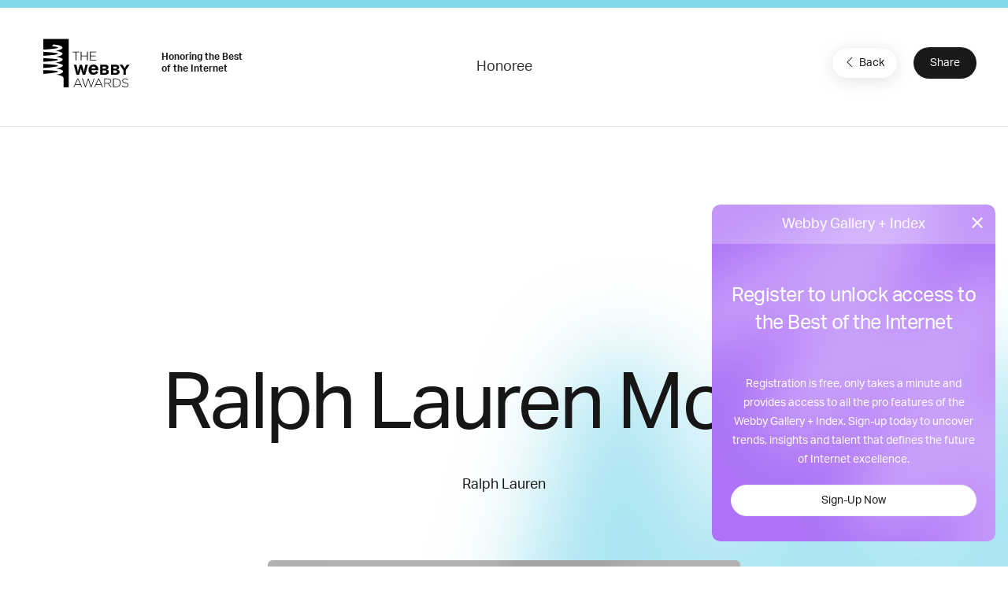

--- FILE ---
content_type: text/html; charset=utf-8
request_url: https://www.google.com/recaptcha/api2/anchor?ar=1&k=6LcC5f8qAAAAAN7E3g2z0N_EoPq3Vri8uXzTmFiO&co=aHR0cHM6Ly93aW5uZXJzLndlYmJ5YXdhcmRzLmNvbTo0NDM.&hl=en&v=PoyoqOPhxBO7pBk68S4YbpHZ&size=invisible&anchor-ms=20000&execute-ms=30000&cb=u2iwtrhhpqru
body_size: 48612
content:
<!DOCTYPE HTML><html dir="ltr" lang="en"><head><meta http-equiv="Content-Type" content="text/html; charset=UTF-8">
<meta http-equiv="X-UA-Compatible" content="IE=edge">
<title>reCAPTCHA</title>
<style type="text/css">
/* cyrillic-ext */
@font-face {
  font-family: 'Roboto';
  font-style: normal;
  font-weight: 400;
  font-stretch: 100%;
  src: url(//fonts.gstatic.com/s/roboto/v48/KFO7CnqEu92Fr1ME7kSn66aGLdTylUAMa3GUBHMdazTgWw.woff2) format('woff2');
  unicode-range: U+0460-052F, U+1C80-1C8A, U+20B4, U+2DE0-2DFF, U+A640-A69F, U+FE2E-FE2F;
}
/* cyrillic */
@font-face {
  font-family: 'Roboto';
  font-style: normal;
  font-weight: 400;
  font-stretch: 100%;
  src: url(//fonts.gstatic.com/s/roboto/v48/KFO7CnqEu92Fr1ME7kSn66aGLdTylUAMa3iUBHMdazTgWw.woff2) format('woff2');
  unicode-range: U+0301, U+0400-045F, U+0490-0491, U+04B0-04B1, U+2116;
}
/* greek-ext */
@font-face {
  font-family: 'Roboto';
  font-style: normal;
  font-weight: 400;
  font-stretch: 100%;
  src: url(//fonts.gstatic.com/s/roboto/v48/KFO7CnqEu92Fr1ME7kSn66aGLdTylUAMa3CUBHMdazTgWw.woff2) format('woff2');
  unicode-range: U+1F00-1FFF;
}
/* greek */
@font-face {
  font-family: 'Roboto';
  font-style: normal;
  font-weight: 400;
  font-stretch: 100%;
  src: url(//fonts.gstatic.com/s/roboto/v48/KFO7CnqEu92Fr1ME7kSn66aGLdTylUAMa3-UBHMdazTgWw.woff2) format('woff2');
  unicode-range: U+0370-0377, U+037A-037F, U+0384-038A, U+038C, U+038E-03A1, U+03A3-03FF;
}
/* math */
@font-face {
  font-family: 'Roboto';
  font-style: normal;
  font-weight: 400;
  font-stretch: 100%;
  src: url(//fonts.gstatic.com/s/roboto/v48/KFO7CnqEu92Fr1ME7kSn66aGLdTylUAMawCUBHMdazTgWw.woff2) format('woff2');
  unicode-range: U+0302-0303, U+0305, U+0307-0308, U+0310, U+0312, U+0315, U+031A, U+0326-0327, U+032C, U+032F-0330, U+0332-0333, U+0338, U+033A, U+0346, U+034D, U+0391-03A1, U+03A3-03A9, U+03B1-03C9, U+03D1, U+03D5-03D6, U+03F0-03F1, U+03F4-03F5, U+2016-2017, U+2034-2038, U+203C, U+2040, U+2043, U+2047, U+2050, U+2057, U+205F, U+2070-2071, U+2074-208E, U+2090-209C, U+20D0-20DC, U+20E1, U+20E5-20EF, U+2100-2112, U+2114-2115, U+2117-2121, U+2123-214F, U+2190, U+2192, U+2194-21AE, U+21B0-21E5, U+21F1-21F2, U+21F4-2211, U+2213-2214, U+2216-22FF, U+2308-230B, U+2310, U+2319, U+231C-2321, U+2336-237A, U+237C, U+2395, U+239B-23B7, U+23D0, U+23DC-23E1, U+2474-2475, U+25AF, U+25B3, U+25B7, U+25BD, U+25C1, U+25CA, U+25CC, U+25FB, U+266D-266F, U+27C0-27FF, U+2900-2AFF, U+2B0E-2B11, U+2B30-2B4C, U+2BFE, U+3030, U+FF5B, U+FF5D, U+1D400-1D7FF, U+1EE00-1EEFF;
}
/* symbols */
@font-face {
  font-family: 'Roboto';
  font-style: normal;
  font-weight: 400;
  font-stretch: 100%;
  src: url(//fonts.gstatic.com/s/roboto/v48/KFO7CnqEu92Fr1ME7kSn66aGLdTylUAMaxKUBHMdazTgWw.woff2) format('woff2');
  unicode-range: U+0001-000C, U+000E-001F, U+007F-009F, U+20DD-20E0, U+20E2-20E4, U+2150-218F, U+2190, U+2192, U+2194-2199, U+21AF, U+21E6-21F0, U+21F3, U+2218-2219, U+2299, U+22C4-22C6, U+2300-243F, U+2440-244A, U+2460-24FF, U+25A0-27BF, U+2800-28FF, U+2921-2922, U+2981, U+29BF, U+29EB, U+2B00-2BFF, U+4DC0-4DFF, U+FFF9-FFFB, U+10140-1018E, U+10190-1019C, U+101A0, U+101D0-101FD, U+102E0-102FB, U+10E60-10E7E, U+1D2C0-1D2D3, U+1D2E0-1D37F, U+1F000-1F0FF, U+1F100-1F1AD, U+1F1E6-1F1FF, U+1F30D-1F30F, U+1F315, U+1F31C, U+1F31E, U+1F320-1F32C, U+1F336, U+1F378, U+1F37D, U+1F382, U+1F393-1F39F, U+1F3A7-1F3A8, U+1F3AC-1F3AF, U+1F3C2, U+1F3C4-1F3C6, U+1F3CA-1F3CE, U+1F3D4-1F3E0, U+1F3ED, U+1F3F1-1F3F3, U+1F3F5-1F3F7, U+1F408, U+1F415, U+1F41F, U+1F426, U+1F43F, U+1F441-1F442, U+1F444, U+1F446-1F449, U+1F44C-1F44E, U+1F453, U+1F46A, U+1F47D, U+1F4A3, U+1F4B0, U+1F4B3, U+1F4B9, U+1F4BB, U+1F4BF, U+1F4C8-1F4CB, U+1F4D6, U+1F4DA, U+1F4DF, U+1F4E3-1F4E6, U+1F4EA-1F4ED, U+1F4F7, U+1F4F9-1F4FB, U+1F4FD-1F4FE, U+1F503, U+1F507-1F50B, U+1F50D, U+1F512-1F513, U+1F53E-1F54A, U+1F54F-1F5FA, U+1F610, U+1F650-1F67F, U+1F687, U+1F68D, U+1F691, U+1F694, U+1F698, U+1F6AD, U+1F6B2, U+1F6B9-1F6BA, U+1F6BC, U+1F6C6-1F6CF, U+1F6D3-1F6D7, U+1F6E0-1F6EA, U+1F6F0-1F6F3, U+1F6F7-1F6FC, U+1F700-1F7FF, U+1F800-1F80B, U+1F810-1F847, U+1F850-1F859, U+1F860-1F887, U+1F890-1F8AD, U+1F8B0-1F8BB, U+1F8C0-1F8C1, U+1F900-1F90B, U+1F93B, U+1F946, U+1F984, U+1F996, U+1F9E9, U+1FA00-1FA6F, U+1FA70-1FA7C, U+1FA80-1FA89, U+1FA8F-1FAC6, U+1FACE-1FADC, U+1FADF-1FAE9, U+1FAF0-1FAF8, U+1FB00-1FBFF;
}
/* vietnamese */
@font-face {
  font-family: 'Roboto';
  font-style: normal;
  font-weight: 400;
  font-stretch: 100%;
  src: url(//fonts.gstatic.com/s/roboto/v48/KFO7CnqEu92Fr1ME7kSn66aGLdTylUAMa3OUBHMdazTgWw.woff2) format('woff2');
  unicode-range: U+0102-0103, U+0110-0111, U+0128-0129, U+0168-0169, U+01A0-01A1, U+01AF-01B0, U+0300-0301, U+0303-0304, U+0308-0309, U+0323, U+0329, U+1EA0-1EF9, U+20AB;
}
/* latin-ext */
@font-face {
  font-family: 'Roboto';
  font-style: normal;
  font-weight: 400;
  font-stretch: 100%;
  src: url(//fonts.gstatic.com/s/roboto/v48/KFO7CnqEu92Fr1ME7kSn66aGLdTylUAMa3KUBHMdazTgWw.woff2) format('woff2');
  unicode-range: U+0100-02BA, U+02BD-02C5, U+02C7-02CC, U+02CE-02D7, U+02DD-02FF, U+0304, U+0308, U+0329, U+1D00-1DBF, U+1E00-1E9F, U+1EF2-1EFF, U+2020, U+20A0-20AB, U+20AD-20C0, U+2113, U+2C60-2C7F, U+A720-A7FF;
}
/* latin */
@font-face {
  font-family: 'Roboto';
  font-style: normal;
  font-weight: 400;
  font-stretch: 100%;
  src: url(//fonts.gstatic.com/s/roboto/v48/KFO7CnqEu92Fr1ME7kSn66aGLdTylUAMa3yUBHMdazQ.woff2) format('woff2');
  unicode-range: U+0000-00FF, U+0131, U+0152-0153, U+02BB-02BC, U+02C6, U+02DA, U+02DC, U+0304, U+0308, U+0329, U+2000-206F, U+20AC, U+2122, U+2191, U+2193, U+2212, U+2215, U+FEFF, U+FFFD;
}
/* cyrillic-ext */
@font-face {
  font-family: 'Roboto';
  font-style: normal;
  font-weight: 500;
  font-stretch: 100%;
  src: url(//fonts.gstatic.com/s/roboto/v48/KFO7CnqEu92Fr1ME7kSn66aGLdTylUAMa3GUBHMdazTgWw.woff2) format('woff2');
  unicode-range: U+0460-052F, U+1C80-1C8A, U+20B4, U+2DE0-2DFF, U+A640-A69F, U+FE2E-FE2F;
}
/* cyrillic */
@font-face {
  font-family: 'Roboto';
  font-style: normal;
  font-weight: 500;
  font-stretch: 100%;
  src: url(//fonts.gstatic.com/s/roboto/v48/KFO7CnqEu92Fr1ME7kSn66aGLdTylUAMa3iUBHMdazTgWw.woff2) format('woff2');
  unicode-range: U+0301, U+0400-045F, U+0490-0491, U+04B0-04B1, U+2116;
}
/* greek-ext */
@font-face {
  font-family: 'Roboto';
  font-style: normal;
  font-weight: 500;
  font-stretch: 100%;
  src: url(//fonts.gstatic.com/s/roboto/v48/KFO7CnqEu92Fr1ME7kSn66aGLdTylUAMa3CUBHMdazTgWw.woff2) format('woff2');
  unicode-range: U+1F00-1FFF;
}
/* greek */
@font-face {
  font-family: 'Roboto';
  font-style: normal;
  font-weight: 500;
  font-stretch: 100%;
  src: url(//fonts.gstatic.com/s/roboto/v48/KFO7CnqEu92Fr1ME7kSn66aGLdTylUAMa3-UBHMdazTgWw.woff2) format('woff2');
  unicode-range: U+0370-0377, U+037A-037F, U+0384-038A, U+038C, U+038E-03A1, U+03A3-03FF;
}
/* math */
@font-face {
  font-family: 'Roboto';
  font-style: normal;
  font-weight: 500;
  font-stretch: 100%;
  src: url(//fonts.gstatic.com/s/roboto/v48/KFO7CnqEu92Fr1ME7kSn66aGLdTylUAMawCUBHMdazTgWw.woff2) format('woff2');
  unicode-range: U+0302-0303, U+0305, U+0307-0308, U+0310, U+0312, U+0315, U+031A, U+0326-0327, U+032C, U+032F-0330, U+0332-0333, U+0338, U+033A, U+0346, U+034D, U+0391-03A1, U+03A3-03A9, U+03B1-03C9, U+03D1, U+03D5-03D6, U+03F0-03F1, U+03F4-03F5, U+2016-2017, U+2034-2038, U+203C, U+2040, U+2043, U+2047, U+2050, U+2057, U+205F, U+2070-2071, U+2074-208E, U+2090-209C, U+20D0-20DC, U+20E1, U+20E5-20EF, U+2100-2112, U+2114-2115, U+2117-2121, U+2123-214F, U+2190, U+2192, U+2194-21AE, U+21B0-21E5, U+21F1-21F2, U+21F4-2211, U+2213-2214, U+2216-22FF, U+2308-230B, U+2310, U+2319, U+231C-2321, U+2336-237A, U+237C, U+2395, U+239B-23B7, U+23D0, U+23DC-23E1, U+2474-2475, U+25AF, U+25B3, U+25B7, U+25BD, U+25C1, U+25CA, U+25CC, U+25FB, U+266D-266F, U+27C0-27FF, U+2900-2AFF, U+2B0E-2B11, U+2B30-2B4C, U+2BFE, U+3030, U+FF5B, U+FF5D, U+1D400-1D7FF, U+1EE00-1EEFF;
}
/* symbols */
@font-face {
  font-family: 'Roboto';
  font-style: normal;
  font-weight: 500;
  font-stretch: 100%;
  src: url(//fonts.gstatic.com/s/roboto/v48/KFO7CnqEu92Fr1ME7kSn66aGLdTylUAMaxKUBHMdazTgWw.woff2) format('woff2');
  unicode-range: U+0001-000C, U+000E-001F, U+007F-009F, U+20DD-20E0, U+20E2-20E4, U+2150-218F, U+2190, U+2192, U+2194-2199, U+21AF, U+21E6-21F0, U+21F3, U+2218-2219, U+2299, U+22C4-22C6, U+2300-243F, U+2440-244A, U+2460-24FF, U+25A0-27BF, U+2800-28FF, U+2921-2922, U+2981, U+29BF, U+29EB, U+2B00-2BFF, U+4DC0-4DFF, U+FFF9-FFFB, U+10140-1018E, U+10190-1019C, U+101A0, U+101D0-101FD, U+102E0-102FB, U+10E60-10E7E, U+1D2C0-1D2D3, U+1D2E0-1D37F, U+1F000-1F0FF, U+1F100-1F1AD, U+1F1E6-1F1FF, U+1F30D-1F30F, U+1F315, U+1F31C, U+1F31E, U+1F320-1F32C, U+1F336, U+1F378, U+1F37D, U+1F382, U+1F393-1F39F, U+1F3A7-1F3A8, U+1F3AC-1F3AF, U+1F3C2, U+1F3C4-1F3C6, U+1F3CA-1F3CE, U+1F3D4-1F3E0, U+1F3ED, U+1F3F1-1F3F3, U+1F3F5-1F3F7, U+1F408, U+1F415, U+1F41F, U+1F426, U+1F43F, U+1F441-1F442, U+1F444, U+1F446-1F449, U+1F44C-1F44E, U+1F453, U+1F46A, U+1F47D, U+1F4A3, U+1F4B0, U+1F4B3, U+1F4B9, U+1F4BB, U+1F4BF, U+1F4C8-1F4CB, U+1F4D6, U+1F4DA, U+1F4DF, U+1F4E3-1F4E6, U+1F4EA-1F4ED, U+1F4F7, U+1F4F9-1F4FB, U+1F4FD-1F4FE, U+1F503, U+1F507-1F50B, U+1F50D, U+1F512-1F513, U+1F53E-1F54A, U+1F54F-1F5FA, U+1F610, U+1F650-1F67F, U+1F687, U+1F68D, U+1F691, U+1F694, U+1F698, U+1F6AD, U+1F6B2, U+1F6B9-1F6BA, U+1F6BC, U+1F6C6-1F6CF, U+1F6D3-1F6D7, U+1F6E0-1F6EA, U+1F6F0-1F6F3, U+1F6F7-1F6FC, U+1F700-1F7FF, U+1F800-1F80B, U+1F810-1F847, U+1F850-1F859, U+1F860-1F887, U+1F890-1F8AD, U+1F8B0-1F8BB, U+1F8C0-1F8C1, U+1F900-1F90B, U+1F93B, U+1F946, U+1F984, U+1F996, U+1F9E9, U+1FA00-1FA6F, U+1FA70-1FA7C, U+1FA80-1FA89, U+1FA8F-1FAC6, U+1FACE-1FADC, U+1FADF-1FAE9, U+1FAF0-1FAF8, U+1FB00-1FBFF;
}
/* vietnamese */
@font-face {
  font-family: 'Roboto';
  font-style: normal;
  font-weight: 500;
  font-stretch: 100%;
  src: url(//fonts.gstatic.com/s/roboto/v48/KFO7CnqEu92Fr1ME7kSn66aGLdTylUAMa3OUBHMdazTgWw.woff2) format('woff2');
  unicode-range: U+0102-0103, U+0110-0111, U+0128-0129, U+0168-0169, U+01A0-01A1, U+01AF-01B0, U+0300-0301, U+0303-0304, U+0308-0309, U+0323, U+0329, U+1EA0-1EF9, U+20AB;
}
/* latin-ext */
@font-face {
  font-family: 'Roboto';
  font-style: normal;
  font-weight: 500;
  font-stretch: 100%;
  src: url(//fonts.gstatic.com/s/roboto/v48/KFO7CnqEu92Fr1ME7kSn66aGLdTylUAMa3KUBHMdazTgWw.woff2) format('woff2');
  unicode-range: U+0100-02BA, U+02BD-02C5, U+02C7-02CC, U+02CE-02D7, U+02DD-02FF, U+0304, U+0308, U+0329, U+1D00-1DBF, U+1E00-1E9F, U+1EF2-1EFF, U+2020, U+20A0-20AB, U+20AD-20C0, U+2113, U+2C60-2C7F, U+A720-A7FF;
}
/* latin */
@font-face {
  font-family: 'Roboto';
  font-style: normal;
  font-weight: 500;
  font-stretch: 100%;
  src: url(//fonts.gstatic.com/s/roboto/v48/KFO7CnqEu92Fr1ME7kSn66aGLdTylUAMa3yUBHMdazQ.woff2) format('woff2');
  unicode-range: U+0000-00FF, U+0131, U+0152-0153, U+02BB-02BC, U+02C6, U+02DA, U+02DC, U+0304, U+0308, U+0329, U+2000-206F, U+20AC, U+2122, U+2191, U+2193, U+2212, U+2215, U+FEFF, U+FFFD;
}
/* cyrillic-ext */
@font-face {
  font-family: 'Roboto';
  font-style: normal;
  font-weight: 900;
  font-stretch: 100%;
  src: url(//fonts.gstatic.com/s/roboto/v48/KFO7CnqEu92Fr1ME7kSn66aGLdTylUAMa3GUBHMdazTgWw.woff2) format('woff2');
  unicode-range: U+0460-052F, U+1C80-1C8A, U+20B4, U+2DE0-2DFF, U+A640-A69F, U+FE2E-FE2F;
}
/* cyrillic */
@font-face {
  font-family: 'Roboto';
  font-style: normal;
  font-weight: 900;
  font-stretch: 100%;
  src: url(//fonts.gstatic.com/s/roboto/v48/KFO7CnqEu92Fr1ME7kSn66aGLdTylUAMa3iUBHMdazTgWw.woff2) format('woff2');
  unicode-range: U+0301, U+0400-045F, U+0490-0491, U+04B0-04B1, U+2116;
}
/* greek-ext */
@font-face {
  font-family: 'Roboto';
  font-style: normal;
  font-weight: 900;
  font-stretch: 100%;
  src: url(//fonts.gstatic.com/s/roboto/v48/KFO7CnqEu92Fr1ME7kSn66aGLdTylUAMa3CUBHMdazTgWw.woff2) format('woff2');
  unicode-range: U+1F00-1FFF;
}
/* greek */
@font-face {
  font-family: 'Roboto';
  font-style: normal;
  font-weight: 900;
  font-stretch: 100%;
  src: url(//fonts.gstatic.com/s/roboto/v48/KFO7CnqEu92Fr1ME7kSn66aGLdTylUAMa3-UBHMdazTgWw.woff2) format('woff2');
  unicode-range: U+0370-0377, U+037A-037F, U+0384-038A, U+038C, U+038E-03A1, U+03A3-03FF;
}
/* math */
@font-face {
  font-family: 'Roboto';
  font-style: normal;
  font-weight: 900;
  font-stretch: 100%;
  src: url(//fonts.gstatic.com/s/roboto/v48/KFO7CnqEu92Fr1ME7kSn66aGLdTylUAMawCUBHMdazTgWw.woff2) format('woff2');
  unicode-range: U+0302-0303, U+0305, U+0307-0308, U+0310, U+0312, U+0315, U+031A, U+0326-0327, U+032C, U+032F-0330, U+0332-0333, U+0338, U+033A, U+0346, U+034D, U+0391-03A1, U+03A3-03A9, U+03B1-03C9, U+03D1, U+03D5-03D6, U+03F0-03F1, U+03F4-03F5, U+2016-2017, U+2034-2038, U+203C, U+2040, U+2043, U+2047, U+2050, U+2057, U+205F, U+2070-2071, U+2074-208E, U+2090-209C, U+20D0-20DC, U+20E1, U+20E5-20EF, U+2100-2112, U+2114-2115, U+2117-2121, U+2123-214F, U+2190, U+2192, U+2194-21AE, U+21B0-21E5, U+21F1-21F2, U+21F4-2211, U+2213-2214, U+2216-22FF, U+2308-230B, U+2310, U+2319, U+231C-2321, U+2336-237A, U+237C, U+2395, U+239B-23B7, U+23D0, U+23DC-23E1, U+2474-2475, U+25AF, U+25B3, U+25B7, U+25BD, U+25C1, U+25CA, U+25CC, U+25FB, U+266D-266F, U+27C0-27FF, U+2900-2AFF, U+2B0E-2B11, U+2B30-2B4C, U+2BFE, U+3030, U+FF5B, U+FF5D, U+1D400-1D7FF, U+1EE00-1EEFF;
}
/* symbols */
@font-face {
  font-family: 'Roboto';
  font-style: normal;
  font-weight: 900;
  font-stretch: 100%;
  src: url(//fonts.gstatic.com/s/roboto/v48/KFO7CnqEu92Fr1ME7kSn66aGLdTylUAMaxKUBHMdazTgWw.woff2) format('woff2');
  unicode-range: U+0001-000C, U+000E-001F, U+007F-009F, U+20DD-20E0, U+20E2-20E4, U+2150-218F, U+2190, U+2192, U+2194-2199, U+21AF, U+21E6-21F0, U+21F3, U+2218-2219, U+2299, U+22C4-22C6, U+2300-243F, U+2440-244A, U+2460-24FF, U+25A0-27BF, U+2800-28FF, U+2921-2922, U+2981, U+29BF, U+29EB, U+2B00-2BFF, U+4DC0-4DFF, U+FFF9-FFFB, U+10140-1018E, U+10190-1019C, U+101A0, U+101D0-101FD, U+102E0-102FB, U+10E60-10E7E, U+1D2C0-1D2D3, U+1D2E0-1D37F, U+1F000-1F0FF, U+1F100-1F1AD, U+1F1E6-1F1FF, U+1F30D-1F30F, U+1F315, U+1F31C, U+1F31E, U+1F320-1F32C, U+1F336, U+1F378, U+1F37D, U+1F382, U+1F393-1F39F, U+1F3A7-1F3A8, U+1F3AC-1F3AF, U+1F3C2, U+1F3C4-1F3C6, U+1F3CA-1F3CE, U+1F3D4-1F3E0, U+1F3ED, U+1F3F1-1F3F3, U+1F3F5-1F3F7, U+1F408, U+1F415, U+1F41F, U+1F426, U+1F43F, U+1F441-1F442, U+1F444, U+1F446-1F449, U+1F44C-1F44E, U+1F453, U+1F46A, U+1F47D, U+1F4A3, U+1F4B0, U+1F4B3, U+1F4B9, U+1F4BB, U+1F4BF, U+1F4C8-1F4CB, U+1F4D6, U+1F4DA, U+1F4DF, U+1F4E3-1F4E6, U+1F4EA-1F4ED, U+1F4F7, U+1F4F9-1F4FB, U+1F4FD-1F4FE, U+1F503, U+1F507-1F50B, U+1F50D, U+1F512-1F513, U+1F53E-1F54A, U+1F54F-1F5FA, U+1F610, U+1F650-1F67F, U+1F687, U+1F68D, U+1F691, U+1F694, U+1F698, U+1F6AD, U+1F6B2, U+1F6B9-1F6BA, U+1F6BC, U+1F6C6-1F6CF, U+1F6D3-1F6D7, U+1F6E0-1F6EA, U+1F6F0-1F6F3, U+1F6F7-1F6FC, U+1F700-1F7FF, U+1F800-1F80B, U+1F810-1F847, U+1F850-1F859, U+1F860-1F887, U+1F890-1F8AD, U+1F8B0-1F8BB, U+1F8C0-1F8C1, U+1F900-1F90B, U+1F93B, U+1F946, U+1F984, U+1F996, U+1F9E9, U+1FA00-1FA6F, U+1FA70-1FA7C, U+1FA80-1FA89, U+1FA8F-1FAC6, U+1FACE-1FADC, U+1FADF-1FAE9, U+1FAF0-1FAF8, U+1FB00-1FBFF;
}
/* vietnamese */
@font-face {
  font-family: 'Roboto';
  font-style: normal;
  font-weight: 900;
  font-stretch: 100%;
  src: url(//fonts.gstatic.com/s/roboto/v48/KFO7CnqEu92Fr1ME7kSn66aGLdTylUAMa3OUBHMdazTgWw.woff2) format('woff2');
  unicode-range: U+0102-0103, U+0110-0111, U+0128-0129, U+0168-0169, U+01A0-01A1, U+01AF-01B0, U+0300-0301, U+0303-0304, U+0308-0309, U+0323, U+0329, U+1EA0-1EF9, U+20AB;
}
/* latin-ext */
@font-face {
  font-family: 'Roboto';
  font-style: normal;
  font-weight: 900;
  font-stretch: 100%;
  src: url(//fonts.gstatic.com/s/roboto/v48/KFO7CnqEu92Fr1ME7kSn66aGLdTylUAMa3KUBHMdazTgWw.woff2) format('woff2');
  unicode-range: U+0100-02BA, U+02BD-02C5, U+02C7-02CC, U+02CE-02D7, U+02DD-02FF, U+0304, U+0308, U+0329, U+1D00-1DBF, U+1E00-1E9F, U+1EF2-1EFF, U+2020, U+20A0-20AB, U+20AD-20C0, U+2113, U+2C60-2C7F, U+A720-A7FF;
}
/* latin */
@font-face {
  font-family: 'Roboto';
  font-style: normal;
  font-weight: 900;
  font-stretch: 100%;
  src: url(//fonts.gstatic.com/s/roboto/v48/KFO7CnqEu92Fr1ME7kSn66aGLdTylUAMa3yUBHMdazQ.woff2) format('woff2');
  unicode-range: U+0000-00FF, U+0131, U+0152-0153, U+02BB-02BC, U+02C6, U+02DA, U+02DC, U+0304, U+0308, U+0329, U+2000-206F, U+20AC, U+2122, U+2191, U+2193, U+2212, U+2215, U+FEFF, U+FFFD;
}

</style>
<link rel="stylesheet" type="text/css" href="https://www.gstatic.com/recaptcha/releases/PoyoqOPhxBO7pBk68S4YbpHZ/styles__ltr.css">
<script nonce="_RH6di861NQTdEU1egPlBg" type="text/javascript">window['__recaptcha_api'] = 'https://www.google.com/recaptcha/api2/';</script>
<script type="text/javascript" src="https://www.gstatic.com/recaptcha/releases/PoyoqOPhxBO7pBk68S4YbpHZ/recaptcha__en.js" nonce="_RH6di861NQTdEU1egPlBg">
      
    </script></head>
<body><div id="rc-anchor-alert" class="rc-anchor-alert"></div>
<input type="hidden" id="recaptcha-token" value="[base64]">
<script type="text/javascript" nonce="_RH6di861NQTdEU1egPlBg">
      recaptcha.anchor.Main.init("[\x22ainput\x22,[\x22bgdata\x22,\x22\x22,\[base64]/[base64]/[base64]/[base64]/[base64]/UltsKytdPUU6KEU8MjA0OD9SW2wrK109RT4+NnwxOTI6KChFJjY0NTEyKT09NTUyOTYmJk0rMTxjLmxlbmd0aCYmKGMuY2hhckNvZGVBdChNKzEpJjY0NTEyKT09NTYzMjA/[base64]/[base64]/[base64]/[base64]/[base64]/[base64]/[base64]\x22,\[base64]\\u003d\x22,\[base64]/CkMOrZ8O8ZDTCt8KMwrYPw75Iw6dbw4Vfw5QkwpREw4QtEnZHw6kAL3UaVRvCsWoRw5vDicK3w53CnMKARMOiCMOuw6N2wqx9e0/CoyYbFHQfwobDmCEDw6zDtcKzw7w+YBtFwp7CicK9Un/[base64]/WsOiEExuJ8K+w7DDg3Z+wosMAEfDrGpCw67Ck2jDhcKIDzJlw7nConlMwrXClwVbbVzDvArCjD7CjMOLwqjDtcO/b3DDrAHDlMOICSVTw5vCs1tCwrsGcsKmPsOVVAh0wrxTYsKVPGoDwrkcwqnDncKlJ8O2YwnCnTDCiV/DknrDgcOCw6TDm8OFwrFBM8OHLgpNeF8yHBnCnnDClzHCmWjDlWAKP8KSAMKRwo/[base64]/RzTCmsKEG8K1w5ReQgRrOSbCp8K7w4jClcKgwrLDgQlBNmcISy3CpcK5YMOEccKWw5jDu8OWwpd/dMKNScOGw6HDisOnwqXCswFKHMKmGjEqYMKPw4kzTcKmfMK9w7LCiMK4ZxNXF2DDrsOpYcK5PnEfbWLDssO6H0tGPk4IwqYzw5ZCM8OmwrJww5PCvgxOUk7CjMO4w4U/wrMvJQkiwpLDicOXSsKVbBfCk8O3w6/[base64]/DjX3DsnRYLl9Cw5xWAUxrwpZ9AsOqdMKrwoPDt3bDv8K8wpXDn8KIwpJ6fgvCgkV1w60uFcOewpnCkmN9QUTCuMK/[base64]/DnCTDv8KHcld+w7JfwrPDoXPCrTZbB8K6w7/CuMObY3bDvcKeHwfDr8OvED3CqsO9GlHCg2scCsKffMKYwrfCrMKKwrLCpHfDssKjwrt9cMOXwqtYwpTCunXClS/Dq8KsNyPClj/[base64]/wo5ywovDusKZwp59N8Knwq5HAcOYwoILCgQ6wppLw5PChsKqDcOuwr7Dg8O5w4jCqMOBUmkROhbCpDp8H8OzwpLDpCTDoRzDviLCu8OVwp0iAAnDgHvCq8O3YsODwoApw7kEwqfCkMOnwqgwVjfChkx3bAcSw5bDnMK6C8OOw47CrSYJwooHAj/DiMOTdsOfG8KHT8Kmw7nCm09Vw4XCpsK6wrtewo/Cp1/[base64]/DpHDCsMKNw57Dn8OxXcOWJgE7CsOYAmYANlADw69/w57DlDLCnlrDvsOtESDDmQ3DjcKZBMK4w4/CoMOvw4xRw4vDhFfDt3tueToZw4HDmjbDssOPw6/Cn8KJcMO/w5kRYAdOwp0nHV5RKzlRB8OvORLDnsONaRdewpETw5DCn8K+XcKnMD/Chyxsw7Y5InzCkiQBVsO4woLDokLCilFWSsOVVVVpwpXCnD8aw6MlEcKQwoDDhcK3BsO3w5/CtlzDlUVyw4Qywr7DpMO2woNkO8Kmw6jDlsOUwpFpK8O2CcO5LALCtnvCrMObwqNHacKJK8KRw490MsKow6XDlwU2w6zCizjDrytFJyl6w40tO8K9w6/CvVPDl8K8wqrCjAgBNcOeQ8K5NkzDhWLCpkA3BXnDslBkOMKGJiTDn8Oqwp58FwfCjkXDhA7CuMKvFcKsOcOWw6TDr8OIw7wgAGFrwpfCkcOjL8OnACA/wpY7w4fDkxYkw5XCl8OVwoLCnMO1wr9ULnZRMcOzXsK8w5jCq8KwCzXDrMOTw5sNesOdwrdTw7thw4vCtsOWLMKuHkl2UMKGcQbCncKyLmd3wogxwqFmUsKWWsONRxpRwr0ww5zCkcK4RHfDhcKXwpzDqG0AIcO4Z0g/ZMOWCBjCrsO8PMKiX8KtbXbCmSnCiMKQYUo0RQQqwqowbHdaw73CnxXCmQbDiRDDgANFPMO5N3kOw6l0w5HDg8Kzw4/DgcKzQTtVw6jDuC9zw5QFXjYFZmPCjUPDiHbCvsKJwrcSw73ChMObw5p+QBwoTsK7w7fDjQ/CqmDCvcOhZMK1wovCkSPCosK4KcKRw5kLJhsCV8OYw7R0CQvDq8OuJsOPw4XDlWEzXAPCkzgtwrpew5nDhTPCrToywozDl8Kzw6gYwq/[base64]/DoCQtAC/[base64]/CqcOFQ0rCp8KlfcOEXMOPwo0Pw78Vwr82wpLDoCjCgsOMVsKzw7XDiwHDgSwSIifCmg4YV3PDhDbDjWrDri/ChsKVw65sw5/CqsOnwqI0w7oPWHQxwqo1D8OrRMKwPMKlwqE9w6wOw67DiAHDrMKHTsKlw4PCisOTw7pGTkXCmQTCjMOawpPDlCE4SClEwrxzKMKxw7ZhdMOQwpxEwph1ccOePydpwrnDkMKQAsOTw6BPZzbCoy7ClAHDvF8EQkDCiV/DrMOyQ2A8w7RgwpHCpUVORiQJbcKAAATChcO4ZsKfwoBqRMOcw5Msw7/[base64]/KybDtcOgMl7DlGN8KT/DicOzwozDmsOwwpDCpzDDgcKBKxjCnsKnwpQWw4nDgWFswpkTHsKndsKLwrLDosKSSU1jw5XDigkLUxlyeMK/w6lMccOQwozCoFLDnTN/csOCOinCo8ORwrrDkcK0w6PDiWZDPyh8WQNbE8Kjw5B/ZX7ClsKwXcKBfRzCvhXDuxTDmMO7w5bCghbDu8K/wpvCncO5VMOnOcOkKmHCinl5S8KDw5TDrsKCwrDDm8OBw51vwrxtw7zDmsK9SsK2wrLCmVLChsObf0/Ds8Ogwr0BEhzCvsK4CsOWGsK/w5PCvsKjbD/CuVXCpcOaw6l4wpJHw5oneF0UfwFQwpnDjxjDpCc/[base64]/Dnn/Ch8KpJHYgYMKzw5rDncKgO1N1w6fCi8KLwrtmMsO+w7LDtWdSw7TChBo6wqzDtz85wqpcAsK4wq57w5hqT8OEfkPCp29lRMKVw4DCrcKTw6rCnsO7w7M9VRfDncKMwr/Cs2gXYcOQw7g9EcOlw4ZjdsO1w6TCggRsw4tFwprCtwIaecOuwrLCsMOwB8Kow4HDjMK4TMOcwqjCtRcLR2EKfxLChcOIwrR8DMO/UgRyw5fCqTrDshzDuhslOMKbw7E/[base64]/CsBEpAsOCCMORY3zDqC/[base64]/[base64]/DncOWwq7ClF3Cp34kRAFfwp5/EFA8w7DChMOQwpYbw75vw4vCicKiwo0CwpwFwrPDjA3CsiHCjsKaw7XDphTCuF/[base64]/Cv8KNWmXCvkbDhQvDjMKpwphqwprCjBoMw74MwoRwPcOfwovDsRzCpMKDA8K1aSd6FMONKFDCg8KTNmRGdMKGccK0w6V+wr3CqUhaJMORwoUeSAHCt8K6w7vDmcK6wophw63Cm2AHS8Kxw7Fxfj3DrMK4a8KjwobDmcOkTMOHU8KdwocOY2o2wr/DgCskbMOpwoDCniA2fsKdw7ZGwpQGRBwrwqxuEmYJwoVNwqU+FDZywpTDmsOewrQ4wohpBi/DqMO9GVbDnMKnEMKAwq3Dgm9SVsKowrJpwrk4w7I1wqk9ImrDqRbDkMOoPcKZw59NVMO1wqjDk8OQw7QKw7kVfz8PwoPDlMOGX2FcTg/[base64]/[base64]/CsMK4HDzDlcOQw5TCllESWcKRwr0AfH0JTcO6wp7DiBnCt1IVw453R8KaZBRmwonDncOXQVUuYznDu8KMSXbCkjXDmMKfaMKEWGUlw59LWcKMwo7CsAF/PcOeGsKhFmjDpcO+wphZw6nDjkHDiMKvwoQgJQI3w4jDssK0wpljw7s0IMOLaTtowqbDq8KXPAXDniDCvSZ/dMOSw758IsO9UlJww5PDjiJrSsK/V8OWw6PDgcOxE8Kqw7HDoUvCpsKbJWwBUBQzSEjDv2bDssKINMKEA8OrbE7Dqm4KcAh/PsO2w69yw5TDgQopKGJ9CcO3w7BYXUVKSiBMw4dLw4wHPX4dJsOww4J1woE4WGdAGk94BkfCt8KEOXdQwrfCssKyAcK4JGLDjz/CgRwxcyLDg8OYWsKyUMOGwqXDlEHDijVnw5nDtBjCscKUwoUBfcOyw5l3wqEzwp/DrsOYw6nDlcKhHMOvKw0IGcKMAUsFZMKyw4/DmivCjMKPwrHClsKfFx/CrgwURMOjLQ3CmcO+JMObfifCicOvW8OZN8KfwrPDuwMFw7cdwqDDvsOWwrpIYAvDvMOwwqgpCB5Tw5htCMOPNBbDl8OFZkclw6HCjFYeEsOvdE/[base64]/DrsO2DzgAw7ZCw6IgXzVzw4hDKMO9DcOIwohSwo5Cwr7CrMOfw7w7OsKRwqzDr8K0Pl/CrsK8Tyxrw6hBIUfCmMOwFsOawrPDusK9wrrDlScswpvCgMKiwqg1w4fCoj/[base64]/[base64]/DgcKsw5kJUmXChH/CoQMpwql5EsKlI8KrFEjDgMKywoRaw7ZiblDCkWjDu8KqIxZsGT8kKw/Ct8KAwoACw4fCisKPw4YAKj1pHxwQccOZPMOawodVSsKKw4E0wrBLw6vDrRrDogjCpsOxSX8AwpnCtzhRw57DgcK9w50Qw7JUK8KvwqAxPsKWw79Gw5vDiMOKY8Kpw4rDgcKUacKdCsK+TsOnKjLCqwvDn2dqw7/Cu25fD2fCkMO1LcOvw6l6wrADRcK7wqLDs8KLOSXCvm1dw4vDsDvDsnspwox0w7/CjBUOfgcTw5TDmUNqw4LDmsK8woIfwrMAw6zCksK2diwkDRfCm3JRWMOBG8O8dF/[base64]/RnV4w6A5wpVuIUphfV5Zw5MVw6EMw6LDlUIqHnHCgsKww7pQw40Uw4fCnsKpwpjCnsKSTMOXfQB2w6FNwqA5w7cLw5kYwqXDmDjCugrChsOdw7FsLUJkwoLCisK/dsO+ekYkwq02exgEY8OKZElCScKJfMO6w5/CisKsWGDDlsKWSyIfYlp1wq/[base64]/CiwTDs0M/woQ/w7kpDRkwFVjDjCjCmMOnH8OfRR7DpcKYw5JJKhBtw5fCqsKkYCTDtzlww4LDlMKYw4jCscKwR8KFYktlGwNXwosbw6Zuw5RSw5XChErDhn3CoCBIw4fDq3Eow5d3cQ8Hw7/[base64]/Dj8K1J2TDnUrDvcOpck0TwoMmwoUWe8OXTHFSw63Cn1LCnsKYGUHCnBDCljRbwrvDrWrClcOxwqfChT5NZMKIV8KPw5NCUMO2w5MiUsKpwq3CkS9aPwgTCBLDtT9DwqAQfVA+ehwmw70dwrHCrTE1JMOeRjPDowfCunzDh8KNacK/w4p5dRUHw74/BU9/ZsOKSUsJwq3DsiJNwpZuRcKrYSgILcOVw73DqsOqwojDmcONRMO9wrwiZ8Kww7/DucOJwpTDs0spYwDDiGl+woLCt3/DoW0awpwObcODwqPDjMKdw7nCj8OOI0TDrBovw5zDn8OpBsOrw5c3wqnDsl/DsnzDiFHCtQJ2esOJFSDDvXFHw6zDrEYswq5Ow40LMWbDssKrFcKNF8OcT8KIP8OUdMOEfXMPKsK4CMOMU1kTw5TCvhXDlSvCpB/Dln7Cm207w6MAN8KPEmMvw4LDu3NOV1/CvGhvwrHDqm7DnMKzw43Cpkctw4TCog5Kwr7CoMO3wqDDicKoNXDCqMKrN2AowqIywrNlw7rDlm3DqCHDgiJRWMK4w7NcWMKlwpMDdXDDvcOKDSR5E8Kkw5TDuCHCric1KHwow7nCmMO+PMOGw45qw5BrwqIvwqRqcMKzw4bDjcObFDLDssOjwo/CucO3EljDqsKpwqLCt0rDkEPDgsO/YTwCXMKLw6VCw5TDinfDmcOaScKCfQHCvF7DuMKoIcOsc1ZLw4QldMOHwr5dEcOnJDA6wonCvcOPwqZ1woQRR0fDkHgMwqXDpMKbwoLDtMKtwpNTEh/Ct8KBD1IDwonCisKyWygxL8KWw4zCmxzDu8OtYkY+w6/[base64]/DssK+VMOVwrbDkcOkw6HDk3BKIFkYw63ChDHCqiYGw4QNEjZ5w7BYTcOBwrpywqrDhMKSfsK9GHheflzCqsOeay9UV8OuwogaIMOcw63DiXR/XcO1O8Ofw57DsBnDvsOFwoh6C8Orw6PDtxBdwpTCsMO0wpNoGAN0b8OGVSzCkkstwpYEw6zChgTClBnDmsKKw6AjwpXCqUHCpsKSw7fCmA3Dn8KraMKpwpMxaS/CisKnYGMYwqE7wpLCmsKIw6vDk8OORcKEw453TDTDqsOEd8KVPsOResONw7zCqQHCi8ODw4nCsFdmamwEw719eAnClcKjMnZpPkJGw6hBw6rCusOUFx7DhMOcKWLDo8O4w43CtFvCqcKtW8KFccKwwphBwpd0wovDtTrDonbCq8KUwqU7XWpsP8K1w5/DlVzDrMOxGj/DuiY2w4fCscKaw5QGw6LDtcOUwqHDoE/[base64]/w6bDiG5fF8KQYwzCpFXDkRTDpV3DpjHDq8Kgw6/CmiZmwogZAsOtwq3CvUjCl8OQLsO7w6HDunkQRkjDkcO1wrrDng8gN1DCs8KlesK7w69SwqLDocOpc1jCkiTDmC7Cv8KKwpDDkHBQDcOlHMOvG8KbwqBYwrrCuQrDv8OLw4whIsKRP8OedMKPVMOhw5R2w6cpwqcqS8K/wpDDtcKMwopjwrbCosKhw4Vxwrg0woYKwojDqGZOw7o8w6XDg8KQwpvCmQnCpVnCki/DuBvDrsOswrTDlMKswrZKfjcQMGRWYEzCsxjDj8O8w43DtcKkT8Owwq5OOmbCtUMGFHjDiUAVFcKnPsOyEjLCtSfDrU7CninDgyPDsMKMESNCwqnDjsKvIXnCrcKWa8OdwqMmwpHDvcO3wr7CncO7w77DtsOQNsKXCHXDqcKfSnYSw6HDsCfCkcKBKcK2wrJ4wq/[base64]/wrTCgDfDiD4MwofDr8O+w4TCmsKRBHrCl8K+wo4hwoXCt8O/wp7DmHHDiMK/wpzDmAbCp8KXw7zDujbDrsKuYg/CiMKawpXCrlnDrBDDuSh9w613OsOLa8OxwoPDnB/[base64]/CucO8PQsZD0TCv8OwJMOSwosLKcKDK0nDtMOdAcK4CTjDvFnDmsO2w6TCgSrCosO1DMOgw5XCriU/JRrCmw0iwrfDnMKfVcOta8KPOsKdwr3DoXfCk8ONworCvsKzJzA6w4/CnsO8wrjCkwNxScOew63DuzUBwrrCo8Kkw4bDvMOxworCocOEDsOvw5TCiGvDiD3DhAYjw7xRw4zCg2Ezwr/[base64]/[base64]/Z8OMayrDmsOmwotBJsK1w7DCncKeXcKbw7xqw5gKw61jwrTDv8KFwqAOwprCjFnDvhs8w7LDhnDCuTBDBnTCpFXCkcOSw7DClU3ChsKhw6XCol3DksONZcONw7fCtMOMZg18wpbCpcKWZH3Cn1h6w7nCpC4Cw7BVdnnDnzBfw50jPQbDvCbDhmzCnF9wJ3ocB8O/wolSGMKTHCzDvMKUwpzDrsO3WMOXacKawr/DgCXDm8OiT0Eqw5rDmyrDssKUFMO3OsOGw7PDkcKCCcK2w6TChMKnQcOLw7/Cl8K2wqrCpMOrcQdyw7fDmi7DlcK7w4haRMKgw69UcMK0L8OYBzDCksOJA8K2VsONwooMZcKCwprDg0B9wokbLgo+BMOcehrCgQQgN8OBfsOmw5DCpwfDglzDs0k1w5nCqX8/w7rCqB5OKEbDvcOew6E9w45EIh/CoWdawrPCmmg6UkDDicOGwqzDpjcSOsKiw7NEw4fDn8KVw5LDo8OSEsOzw6YTG8OyX8KoZcOeG1oPwqHCl8KJE8KkZTtZCsOUAjHClMODw4t/BQnDhQ/DjD7ChsOpw4TDhwHClwTClsOiwqQOw7NZwpkfwrzCucKHwrDCpx5Bw7NRTmnDgMKDwqxAd1wjVEtpUGHDkMKGeXEfQSptecODEsKDDcKNWzrCgMOBDSzDpsKPBcKdw6DDnDZLASE+wogmSsOfwpbDlQNODsO5bwzDrcKXwoZXw71mIcO7VU/DigDCpH0fw7sgwonDvcKow5rDhk9bCnJIcsO0A8OZBcOjw4HDsQdWw7zCpMOxK28OfMO9RcOewrnDvsOjOTzDqsKfw6oxw5EuSQDDgMKTRS/Du2pCw6bCoMK2b8KJwoPCnF0wwobDjMOcIsOMLsOawrw5KG3CvzxoWmxdwrbCiwYlOMK2w6zCjBnDtMO5wqckThjCtnzCtcOiwpNzU1V3wo1gbmrCvCLCr8OgXTwBwq/DolINM1pXZ25hYB7Dthdbw7MJw6xND8KQw7lcUsO/AcK4wrBgwo11Vyo7w5HDsFU9wpdZGcKew4MCwq/[base64]/[base64]/CisKhbEQAwol4ZBTCi8OmwrQvwr1awqrCmDTChsKsGDjChwR3WcOMYRrDiQNCfsO3w5lWMlZKc8Odw4VOCsKsOsOPHlcMV1jCscKnWsOwd0/Cg8O6GDrCuV/CvxAqw5PDgHkhZ8OLwqbDoVAvARsyw5rDscOaWw0UEcOXDMOsw67CgnLDssOPL8OKw5NFw7TCgcKkw4vDh0XDv37DtcOnw77Cg1PDpmzCjsOuwp8mw7pBw7BXRSJ0w5fDn8Kcwo0twrzDucORRMK0wrtjHMO0w7ETMlzCsSB3w69pwowBw64yw4/DucOOIUTDtlHDpxbCmwTDocKEwqrCs8OzQMOIV8OrSnRLw6hCw5nCrWPDsMOLLMOQw6MAwpbDn19kGQXCl2nCmBkxwp7DhTlnBzzDlMK2aD5zw5xZacKPMGXCkBkpIsOrw60MwpTDo8OENU3DqcKXwrpPIMO7TE7DjxQ/wqR7w5lOVDU8wrPDucOtw5JjGV8/TTnCt8KUdsKzfMOFwrVOajpcwoRbw7bDjVwgw47CsMKdLsKOUsKqGsKAH3zCk0hyW3TDicKCwohHMMOKw6/DrsKyTnLCiCbDkcOCNsKjwopVwrLCrcOdwrLCgMKQecO9w7bCvnURV8ORwpnDgsOVMVLDmWwmBcOcAm1qw67DgsOldWfDiVsKUMO/wp9TY1tjZQDDgMK7w6hTQ8OtNCPDrSHDvMKjw65DwpEewoHDoEvCt1QcwpHCj8KewotiDcKKT8OLHzvCpsKCDXkowqVEBF4gUGzDncK9wo0Nek0eN8KZwqzCknnDjcKaw4VRw5JfwrbDqMKoGRYpecKwPzrCg2jDhcODw6hdB07CvMKGa2DDp8Kww4Mww5Zswpt2L1/DlMO9EsK9WcKUf1FFwpbDrU1lBQTCn15OEsKkKzZnwonDqMKTInTDkcKwJMKfw5vCmMOmOcO3wpc7wpXDrsK+AsOJw5jCsMKRQcKXDXXCvBvCkzYQW8Knw7/DicO2w4N3w5kCAcKkw4pBHBPDmg5sHsO9JcKRdT0Tw65pdcOgfsK1wojCj8K6w51rZBPCjMOwwq7CoCfDoT/DmcKwE8KkwozDsGHDl03DjHLChlwVwpkzRMOSw5LCosKhw4YQw4fDnMOpbRZQw4UuLcO5JjtSwr0Qw4/DgHZmYlvCuT/CusK7w4d+UMO+wrIRw6UOw6jDgsKeMFtfwq/DsEIOccKmG8KJKsK3wr3Cr1BUO8Khw7rCucOdHVN0wobDucOIw4V7SsOKw4PCnmMFSVHDpAnDicOlw6wxw4TDvMK6wrTDrDnDsUDCiyPDicOJwqEVw6Rsf8KSwqxeaTwzbMK2IWdxPsKXwo9JwqvCjwzDlFXDt3DDj8O0w43CoX/DusKDwqrDi1bDqMOww5DCtSw0w5ULw6B3w5ASfl0jIcKlw4gFwrvDj8OowpHDqsKtYDPCvcK6ZgoFWMK3dMKGS8K6w5d4SsKJwpsyBB/[base64]/DuVADwqVZwobCk8OWCi1mwrQVZcKUOA/[base64]/ClFR8Hz5dw4JJw6vDpGfCpGHDnsOowrgMwr3CjFk2ODVLwo3ChU4PEBo1BR/CvMKew4kdwpAjw4ccHMK1LMKnw6Y/woorZUzDr8O6w5Ibw6bDnhFvwoUvTMKYw4HDkcKpPcK9OnnDq8KQw53Dizg8S0YKwqsbO8K5M8K9ezXCvcODwrTDlsOQIMOTdFFiNUJbwqnCkwsGw53DjULCgXsbwqrCvcOvw5XDthvDj8K7BG8EN8Kaw7nChnlrwqDCvsO0wqvDscOcOinCjCJmIz8GWi/Dm2jCuW3DlH4WwrIIw4DDgMO9RksJw7TDgMOZw5sgX2/Dr8KSfMOLc8OVMcK4wrl7JV5gwo4Xw7XDgmPCocKlesORwrvDrcK8w7/CjhZHW2xJw6Vge8Kdw4UnBQ3DmxvDssOjw6PCoMKWw4XCvcKDNnfDgcKswr/Dln7Ct8OAGljDpMO5w6/DoHjCjzYhwogEw67DjcOTWFxhIn/CtsO+w6HCmsK+ccOLVcORBsKdV8KiHMOveQfCpg12I8KJwrbDhsOOwo7Co3pbEcOOwobDjcOZXVM4wqbCmMKjenjCmmwLdAfCgDgEWMOKLC/DrCQUfkXDmMKjejvClFUzwqgoKsK4LcOCw6DDncOJw5x9wpnCpi/DosKMwpvCr0gow7HCvsK1wqEbwrFLDsOQw5UiGsOYTXg+wo3CncKAw7NJwo9jwofCkcKCZMOXFMOzP8KgA8Kfw4IaHybDsEHDp8OKwr0jVMOEccKUJC3CusK/wpArwqnCsBrDumbCgsKww7psw4MDasKTwoPDssO5A8KkbcO2wp/DkGMcwoZlTgVWwpoNwphKwpsgSTw2wrTChjYwR8KVwottwrvDjkHCnxNoaV/DskPCiMO7wpVuwofCvE7DscOhwonClsOWYAYBwrLDrcORD8OFw5vDtyfCn3/CssKgw4/DvsK9HWXDiE/[base64]/CrsOKF8KFBVvCksKSQwPCr8Kawp5Nw4x1w6/Dr8KuQ19VbsO9PHHCg2tZJcKxHgrDtsOVw7lSbjLCgl3CiXbCvSfDhBsGw6t3w4TCgHvCpSthZsOBfCMTw4LCpMKoAFHCvTbCvcOwwqYDwqs9w58oZDDCsBTCj8Kzw6xRwr8GNXI6w6wGJ8Otb8KmesO0wow2w5/Chw0hw5PCgMKze0PChcKSw6dAwpjCvMKDV8OUblHCjyfDvAPDpFbCsB3Dv2htwrRRwrDDmsOiw6V+wpY4OMOlVzVDwrDCksOzw7/DnDFgw6gkw6/CrsONw4J3VnvCs8KqVsOYw5kgw5bDlsO6CMK1bG1dw45OKQo3wpnDpHfDmEfCrsKjw54YEFXDkMOZEcOWwrV/E1/CpMOtDMKVw5DDocKoUMK/[base64]/DsO2wpQAKkwxwr4NNMKowoUqKQzCvUnClsKcw4p8esKELsOEwrnCpMKEw71nF8KcTcOCYcKcw5kjXMOUAhkLPsKNHwrDocOnw61lM8OrYifDk8OQwqvDrMKXwqJ1fEgkBjwAwo3Ck2Ajw7ozT1PDmiPDqsKlMsOuw5TDlCJjUV3CjF/DpETDo8OjF8K2wr7DiATCqjPDmMO2bngQcMObOsKTdX81KTlJwo7CjlNIw4jCmsK7wrUww5bCk8KXw5I9Tk4CBcOgw5/DiQlJNsO8YTIGLiQGw5cAAMKOwqnCsDx/IWNDDMO9wr8kwpgDwofDgcOlw5wMaMOTc8OQOQPDrMOsw75+ZMKZDj18Q8O7HnLCtAoywrodPcOZQsOPwpBWdRUuVMKLHlTDngdxBAXCv2DCniJFScOlw5/[base64]/CqQNSwoQJCm9Sw73DokzCpsKfGcO5w4HDgsOXw4PChhnDocK8csOqwqYZwonDiMKrw7TCkMK1ccKAdn9VbcOrNCTDggrDosK5HcO1wrnDmMOMNA8pwq/[base64]/[base64]/Dg8OCKcKow65BwoptwoViw4MhMis+wqHCksOdbSfCuwwMecOZNMOLbcK+w6hQVz7Dn8Opwp/CgMO/w77DpiPCjBfCmgrDnEHDvQPCucO3wqPDl0jCoG9VOsKdwofCvzjCkRrDoGwywrMTwrvDmcOJw6rDoTZ3X8OBw7DDkcKFVMOUwoPCvsK3w4jCnilRw6VjwpFHw5R0wrzCqhVOw5xmBl7DgsO5GSrDnh7DvcONLMO9w4pbw4xBEsOCwrrDsMOqIUnCsAYUHxzDjR5EwqE/w4LDvGchAyLCkEgkMMKeY34rw7dRCjpgwqbDpMKUKHNhwq1wwo9gw44IH8K0TcKGw5DDn8K3wqjCrsKgw6RrwqTDvSYRwp/DoH/CncKiDS7CoFHDmsOaKsOxBS8Gw4oTw4FoAm/[base64]/DmhhMTMKLwo0HWnfCkcKOwq4KekMOP8Osw57ChnXDm8OewrhXWQvClmtIw5cOwqpYIcOMKFXDkGHDrsKjwpwhw4FLOyjDtsKiSVbDp8Kiw5TCrMKhawVAC8KowoTDjWA2WmMTwqwsIEPDiGvCgg1RfcOHw70Pw5/ChXPCr3jDpzXDiWbCuQXDisKzesK8ZCoew6EJNzN+w5AFw6MME8KlbBIiQ1AmIh8RwrPDl0zDswDCucO+w6Eiwo0Kw5nDqMKlw69fZMOPwqnDpcOnHAbCs3XDvcKfwqYww6osw5kxAnzCgzNOwrxLWSHCnsOPGsO6CW/[base64]/DtX3CpsK7w6Mrw45Dw5ACw54CQTdaA8KHIMKuwrM8GkTDgT7DgcOYZUcXEsKYF1Rdw4Izw5XDhsO7w5PCtcKCF8OeL8KNDFXDm8KydMKow6rChsKBDcKqworDgUHDunDDugvDpTc0PMKfGsO1WRjDkcKaJmULw5/CmzHCkX1Xw5/[base64]/IUMGFh3CoMOWU8Kcw5nDkFvDlBLDs8OzwqDCvSULMcKRwqjDkTzCglPDucOvwpzDvMKZd01oY3vDtktIawF4cMOHw7TCvytDYUAgbC3CrcOPV8OtccKFbMKiLcKww6pmNVHDuMOAKHLDhMK/w4AkJMODw4tWwrHCqWlGw67Dj0g1B8K0c8OXT8OnRV3DrCXDuCd6wqzDqQvCo1AvGgTDhsKpKMOhejnDoUFcB8KYw5VCEwDCuShTw7x0w4zCu8OvwqtjS0DCsT/Cp3sPw5fDr24+wqfDiwtZwojCkERsw63CgiRawpEHw4RbwooUw51Ew7c+K8OkwoTDoU3DosOpPsKJPsOCwqzCkkhWVzcPUsKdw47CiMO2KcKgwoJIwoU0OhtdwqTCmVEdw73DjyNDw6jCnWxUw4YRw6/Diw84wrYGw6rCpsKEc3HDtjtRYsOyYMKUwpzCk8OPaQAZF8Oxw7nCsBLDi8KRworDrcOrYMKQDjIAdx8Aw4fCompMw4HDgMKQwqU5woRMwrvDsRPCkcKXBcKwwrFuKCYWWMKvwrQ3w7nDt8O2w5dZUcKxRMO+GTDDrMKRw5HDgC/[base64]/DvcOkw7kMw6TCncK2w63CgcKqXVfDnCssw4jCuUfDsR7DusOcw65JQMKPWsKVD1fChRAow47CjsK/wrF8w6PDiMKxwp7Dt2wLK8OVwqTCrMKaw4pJd8ONcVbCrMOBAyLDvcKIUMKke1F/HldBw48id2pfQMOJMMKqw6TCjMKTw4dPZcOPVMKyPTpObsKqw7fDrkfDt2zCt2vCjFpvFsKmU8O8w7thw74Jwq9tFQfChcKqXFLDpsOwdcK4w4VQw5x8G8Ksw7/CvsO3wpTCiVLDqsKqw63DosKwLW7Dq35zLMKQwo/DrMKfw4NFLyhkOgDCpnprwoXCkh84w5/DqcKyw57CmsO4w7DDuXPDuMKlw43DikrDrQDCgcKMFilhwqBkEk/CpcOhw47CkWjDikfDmMOFJihtwocLw5AZUSFJU28hVREGFsKzM8KgCMKHwqzCgyzDm8O0wqFEYD92OnrCtVN/w7rCocOcwqfCs01Lw5fCqiI8wpfCnQArwqAZbsKbwrsvD8K6w6hpeCcTw4PDqUtyIU8RfcOVw4haVy08M8OCanLDm8K1DVLCrMKHPMOaJkXDp8Kpw4tkX8K7w6Jyw4DDiE5iwqTCl3nDk03Cs8Klw4LClg5eFcO6w6Y6bRfCq8KtDWAnw7BNDcO7Z2A/YsOMw55zUsO4wpzDpX/Co8O9wqA6wrolOMKFwp9/L3cnADpHw6Jhe1bDnSMOw57Dv8OUXVgjMcK1IcK4STtRwpTDund7ckpfJcKWw67DghMkwrdbw7VCAFbDrnDCqMKVHsKGwpnCmcO/wrLDgMOIOgfDqcKEUW3DnsOKw7JSw5fDmMOmwpcjSsK2wqtmwo8GwrvDj0d2w6RIUMOPwodWJcOZw63DssOew4Qsw7vDtMO3B8OHw4NWw7LDpiU9EMKGw4g+w4zDtWPDiWnCtiw0wp8MXH7ChSnDshYUw6HDhsOHRyxEw5x8NH/CvcOnw6rCmT/DlmDCvmnCs8OswqoVw78NwqPCrUfCusOIXsKWw4INWHUTw6lOwq4NDBBlPsKbw6IHworDnAMBwoHCjTHCk3PCmE9uw5bCosKUw4vDtQYGwrw/w6t3B8O5wr/Cq8O2wp3Cs8KMeUZCwpfCrcKzNx3DlsO4wp8BwrrCu8K4w5dCWHHDusK3IifCgsKGwpVAVw0Mw6VAOMKkwoPCk8OdXFEiwotSfsO9woIuNBxEwqE7M0zDtsKHSAHDgV0tXsOTwo7Cr8Ozw57DlsOEw6Nww5/DosK2wpJpw6DDv8Oxw5/CpMOsXEoYw6bCicOxw6fDrA40ZypAw5/[base64]/CjD3CsCXDqnkew5DDkcKpGiIhw6MdUcOswq4wc8ObbkpeYsOVA8OafsOwwrLCnkDCklcWK8OMPgrCisKnwp/Dh0VswqwnMsODPMOdw5HDphBKw6PDiVx/w5bCkcKSwq/Dn8O+wp/DklrDtXVpw7vCkVXCn8KNOUI6w6bDrsKUf3vCt8KGw7gfCVzDgkrClcKXwpfCuC8MwrzCsi/ChMOuw58LwocRw7rDkBAZLsKkw7bDoWEiF8OjdMKVOlTDpsKzSxTCrcOHw64pwqkpPwHCqMOKwoEGR8OMwo4nOMOma8OoKMODfht2w51Gwr16w7nClFbDqxrDocOKwoXClcOiB8KRw5HDpR/[base64]/DksKOwq86cMKVJwVnwo4OwqBQAwLDrgUmw74BwpBxw53CqU/CtlJ9wo3ClCYYDDDCp3hXwozCpEPDpinDjsKrXGUHw5bCiQzDpknDoMKMw5nDk8KWwrBDwrhfSyTCsDk/w5XCo8KvV8Krwq7CnsKCwrQfXMOjQcKjw7V3w68+CEULXEzDi8OFw5jDugvCoVLDsg7DvkklDwQ1NBrClcKmMGIlw6jCo8K/[base64]/DuQ7Dsl5dw7Z2wroTwqLCgwRawpPClDNoHsKXwp9pwpbCg8Kxw6kewqoKDsKCXmLDhE9NZMKqcSU8wqHDvMOqWcOebHcBw64FQ8KeJMODw7Fow77CssODYgUDwq0SwpHCvhLCu8ORbcKjOQrDsMO1wqh7w4k6w4PDr0rDgWJ0w7UFAj/DkmgGRMKbwr/Dt35Cw5bDj8OaHXE0w4fCm8OGw6nDgsKYek1ewrEjwqbCp2FjdC3CgBbDocOAw7HCqRdWIcKYKsOPwoPDlnLCtFnCr8KrLkklw5xvSHTDhcOSCcOGw7XDshHCoMK6w6oKeXNcwp7Cu8Kpwr8Sw7HDn1/CmwvDhV9qwrXDq8K8wozDkcK2w6XDuiYAwrZsbcODGTfCmiDDhWI9wqwSemUWAsKvwollAEg2QH7CtRjDmMKoJMK+TUbCtzMjw5cZw6LCv1QQw4cqOUTCoMKYwqYrw6DCucO+clw8wovDosKmw6tQMsOhwqpdw5nDlsORwrc/w7hpw6bCg8O3XTfDlgLCmcOmZ2F+woFLJETDncKtCcKrw4Qmw55twqXCjMKbw4lGw7TCvMKdw7XDkn5aUlbCmMKQw6XCt0F4w7oqw6TCk18nwrPCt0/CvMKcw4t8w4jDrMKwwrwWW8O1AsO7wobDkMKzwrFOVn8twotDw6bCqxTCsz8RZj0KMVHCscKITcKjwoZ8CsO6aMKaVipzeMO+NwQEwphRw4AeZMKVXsO/wr7CrXjCvQomK8K2wrXDkkMCfMKGE8O2blo1w4vDnsOHNnjDvcKdw54EAy7Dq8KcwqZAS8KJMQPChXkowoR+wprCkcO9QcK1w7HCvcKLwpHDoUIvw73DjcKwCyfCmsOUw4l5dMK/OGRDf8K0eMKsw6LDg2ohI8OKRcOew7jCtwLCqMODesOxAgLCsMKnIcK+w7UxRgA+U8KTHcOnw5jDpMOwwpFgK8KyZ8O6wr9Sw77DrMK0JWHDlj4pwo4/KXFuw63DkQfDsMOyPHkzw5YTHEnDi8Oqw77CoMO2wq7DhsKewq7Drhg1w6XDkGrCtMKDw5AodwzDn8KZwprCpMKlwqRowoHDtEJzbjvDpC/Dug18aE/DsnoswobCokgsP8OnHV5lYsKdwqnDkMOdw7DDrGUtXcKeC8KyM8O2w7YDCcKYOcKXwqXDuUTChMKWwqRAwp/[base64]/DpsKvw5AIwrF4woXCsgkWw6AZwpfDpEtzwoIEalzCmMOXw6AKKlAwwq7Ci8OJHV5PbsOew5sFw64YcA95XsOPwqw3PmB9ZR9bwqFCd8KZw7l0wrkDw4XCssKkw610GMKkfTHDlMKRw5/DrMKWwoNuI8OMc8OLw6/CjRlxJcKKwqrDusKFwrkFwozDgQMLfcKvZFAMFcOiw4EQEsOFX8OTGQbCsHNFIsKxVC3DusKuCDPCisKRw7vDg8OWD8OfwonDq0PCmsONw57DqT3DihDCn8OaFsK8w5Q8RR0JwqE6NjYGw77CjsKUw5LDs8KHwp3DjcKcwrhoYcO8w6XCrMO4w74PfBDDhzwYD0R/w68Ew5pbwoHCn0/[base64]/Ql7DhMK8wrzDiWkZwq0DfMKcwoJDZSTDjsKOEGVXw6rCmgNowpnDuU/CtRTDiQPCkwZ7wqHDqcKkwrfCs8OQwoc3RMOySMOsS8ObO1HCscKfCz18wobDtTVhwqg/ASQeFBEOwrjCpsOywrrDksKZwoV4w6I1WhEwwq5mWA/Cs8Ozw4nDn8Kyw5nDqiHDnkMmw7vCvcOcWsOROD/[base64]/Cvn7DnMKyZcKhZMKxdRTClsKGXV3DhU85b8KdSsO3w58sw59NGit+wps6w6xufsOCCsO6w5UjP8Kuw6fCtsKNfgJ8w502w6bDviskw43DscKHTjfDosKYwp0nG8OIT8OlwqvDpsKNGcOQd38LwpA6fcO9XMKbwonDgy5Gw5t2MSMcwqPDqsKZLcO/wq0Gw4fCtcO4woLChnlPMcKoH8OsIxrDuHrCvsORwpPDnsK1wqjDj8OfB2xKw654THVTSsO6Jx/CmsOkZsKpTMKcw5vCi2/DiSNswpZhw59JwqzDr1dBP8OLwozDpV5bw5p/FsOpw6vChsOzwrVkVMKSZzM1w7nCusKSAsKcL8KcI8KPw54Fw57DvSUDw5JHUzgsw63CqMKqwqjDhTVdXcOLwrHDg8KbbsKSBMOOdGcKw6J9woXCq8K8w4nDg8OtMcKtw4Bewrg2GMOIw4HDlwpZXMOlQ8OuwrVdVn7DokLDtAnDhk3DqcKwwq5/w7PDj8OBw7NIIW3Crz3DnABsw4gMVGTCkF7Do8K6w5V1MFkrw5bCrMKow57Ci8KPET4mwp4FwplEHjFMRsKAaEXDg8ORw4fDpMKKwrLDgMKGwofClR3DjcO0KgTDvn4xFhQawq3Ds8KHB8KKIcK/[base64]/wrc9w7sNw6hUwq8RWlTDj3XDmAPDs0tkw7LDucKtZsKCw53DgMKKwqPDsMKNwoTDrMK2w7jDlMO/[base64]/KcO/fsK8w7QZfWDDqyvConXCncOUXjh9Uiocw6/Dn2JqMMKwwrNawqc6wp7DkFjDj8O9LsKGGsOVJcODwqkSwoUHbFgWKhlowqURw5g1wqcjZjXDl8KqNcOFw7JfwpHDiMK8wrDCvCZtw7/CmMKTNcK6w5PCmsKxFkbCil7DtcKFwprDscKSUMKLHyfDq8KSwoHDkl7ClMOxMk3Ck8KVdlwBw64wwrfDlm7DqmPDocKzw5dAIlzDsXHDtMKte8KCZMOlVMO/bS7Dn2UywpxeasOjGgBwJgRBw5bCm8KYEW3DsMOgw6TDosOBVkMdeRPDpcOKbMOYRi0uVFxmwrPCnRlSw4zDhsODIyocw4nDscKDwo53w6krw6LCqn1Vw40tFmlIw4nDncKpwo/CrCHDuUhdNMKVLcOlw4rDisOlw70xMVtgeCcvVMKHZ8KWNMOeIAbClcKuRcKmM8KCwrLChADClCptfmUcw4HDrMOuKynDkMKkCHnDqcOgQT/DszDDs0nDgR7CtsKsw6sww4TCsAdseFHCkMOxXsK+w6xrL3k\\u003d\x22],null,[\x22conf\x22,null,\x226LcC5f8qAAAAAN7E3g2z0N_EoPq3Vri8uXzTmFiO\x22,0,null,null,null,1,[21,125,63,73,95,87,41,43,42,83,102,105,109,121],[1017145,188],0,null,null,null,null,0,null,0,null,700,1,null,0,\[base64]/76lBhnEnQkZnOKMAhnM8xEZ\x22,0,0,null,null,1,null,0,0,null,null,null,0],\x22https://winners.webbyawards.com:443\x22,null,[3,1,1],null,null,null,1,3600,[\x22https://www.google.com/intl/en/policies/privacy/\x22,\x22https://www.google.com/intl/en/policies/terms/\x22],\x22odTl8uqaut8srXQ8+SVz0XjmyyYvgGGmGUMdu5mgjOU\\u003d\x22,1,0,null,1,1769175573482,0,0,[188,155],null,[166],\x22RC-UAjorpdrrdfEZg\x22,null,null,null,null,null,\x220dAFcWeA5Sk1UHkO2gpH4jRtB_7N8EX_VGt8w8q13BhMYn3Nm1mD3ftljGmVEBl_539BbqVjTar7PAX-G3P-TDefjrTsnnZ8sMHw\x22,1769258373344]");
    </script></body></html>